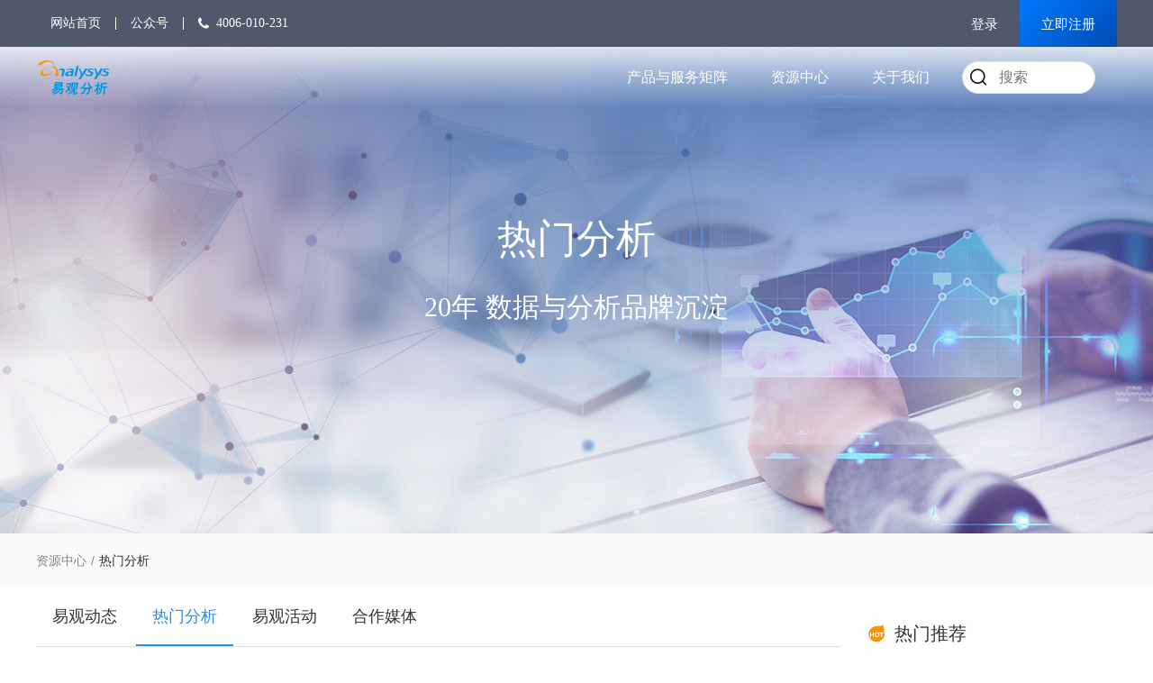

--- FILE ---
content_type: text/html; charset=utf-8
request_url: https://www.analysys.cn/article/analysis/?p=135
body_size: 15209
content:
<!doctype html><html lang="en" data-server-rendered="true"><head><title>分析报告-易观分析</title> <meta charset="utf-8"> <meta http-equiv="X-UA-Compatible" content="IE=Edge,chrome=1"> <meta name="keywords" content="大数据分析,数据挖掘,云计算,物联网,运营分析,用户画像,应用评价,互联网+"> <meta name="description" content="易观打造了以海量数字用户资产及算法模型为核心的大数据分析工具、产品及解决方案，可以帮助企业高效管理数字用户资产和对产品进行精益化运营，有效升级业务，从而实现收入增长，成本降低和效率提升，并显著规避经营风险。"> <meta http-equiv="content-type" content="text/html;charset=utf-8"> <meta name="viewport" content="width=device-width, initial-scale=1, maximum-scale=1.0, shrink-to-fit=no, user-scalable=0"> <link rel="shortcut icon" href="/favicon.ico" type="image/x-icon"> <link rel="stylesheet" href="//at.alicdn.com/t/font_3285448_qw9zzlghij.css"> <link rel="stylesheet" href="//at.alicdn.com/t/font_3291761_853o2b9t0z4.css"> <script src="/hm.js?v=20482078"></script><script type="text/javascript" src="//cstaticdun.126.net/load.min.js"></script><script type="text/javascript" src="//res.wx.qq.com/open/js/jweixin-1.0.0.js"></script><script type="text/javascript" src="//s1.analysys.cn/libs/??weixin-share/1.0.0/weixin-share.js,moment.js/2.18.1/moment.min.js,Swiper/4.5.1/js/swiper.min.js,babel-polyfill/7.6.0/polyfill.min.js"></script><script type="text/javascript" src="//s1.analysys.cn/libs/??jquery/1.12.3/jquery.min.js,jquery-scrollto/1.4.6/jquery-scrollto.min.js,wow/1.1.2/wow.min.js,jquery-advanced-news-ticker/1.0.1/js/newsTicker.min.js"></script><link rel="stylesheet" href="//s1.analysys.cn/libs/??twitter-bootstrap/3.3.7/css/bootstrap.min.css,Swiper/4.5.1/css/swiper.min.css,animate.css/3.7.2/animate.min.css"><link rel="stylesheet" href="/public/css/article/analysisreport/index.6ad1a067.css"></head> <body><div id="app"><div><div><div><header class="header"><div class="basic-top"><div class="yg-container basic-flex"><ul class="nav-flex"><li><a href="/">网站首页</a></li> <li class="gzh"><span>公众号</span> <div class="drowqr"><img src="https://file1.analysys.cn/uploadcmsimages/upload/v4/qianfan-qrcode.jpg" alt></div></li> <li><i class="iconfont yg-icondianhua"></i><a href="tel:4006-010-231">4006-010-231</a></li></ul> <div class="ucenter"><div class="message"></div> <div class="sign"><a href="javascript:;" class="login">登录</a> <a href="javascript:;" class="signin">立即注册</a></div></div></div></div> <div class="hd-pc"><div class="yg-container hd-pc-flex"><div class="logo"><a href="/"><img src="https://file1.analysys.cn/uploadcmsimages/upload/v4/fenxilogo-blue.svg" alt="易观分析"></a></div> <ul class="hdnav"><li><span class="nvahd">产品与服务矩阵</span> <div class="nav-bd-wrap wrapanalysis" style="display:;"><div class="navbd analysis"><div class="nav-product"><div class="product-col"><div class="ptitle">订阅产品</div> <ol class="qianfan"><dt class="pdt"><span class="iconimg"><span class="iconwrap bg-icon bg-icon_default_bangdan"></span></span> <span class="dttitles">易观千帆</span></dt> <dd><!----> <span class="iconimg"></span> <span class="ddtitles">移动互联网产品&amp;用户分析数据库</span></dd><dd><!----> <span class="iconimg"></span> <span class="ddtitles">千帆榜单</span></dd></ol><ol class="boyue"><dt class="pdt"><span class="iconimg"><span class="iconwrap bg-icon bg-icon_default_boyue"></span></span> <span class="dttitles">博阅-数智化分析云</span></dt> <dd><!----> <span class="iconimg"></span> <span class="ddtitles">银行</span></dd><dd><!----> <span class="iconimg"></span> <span class="ddtitles">证券</span></dd><dd><!----> <span class="iconimg"></span> <span class="ddtitles">汽车</span></dd><dd><!----> <span class="iconimg"></span> <span class="ddtitles">互联网金融</span></dd><dd><!----> <span class="iconimg"></span> <span class="ddtitles">文娱</span></dd><dd><!----> <span class="iconimg"></span> <span class="ddtitles">零售</span></dd><dd><!----> <span class="iconimg"></span> <span class="ddtitles">旅游</span></dd><dd><!----> <span class="iconimg"></span> <span class="ddtitles">在线教育</span></dd></ol><ol><dt class="pdt"><span class="iconimg"><span class="iconwrap bg-icon bg-icon_default_fengxiangbiao"></span></span> <span class="dttitles">数字经济领域风向标</span></dt> <dd><!----> <span class="iconimg"></span> <span class="ddtitles">数字经济全景白皮书</span></dd></ol></div><div class="product-col"><div class="ptitle">咨询服务</div> <ol><dt class="pdt"><span class="iconimg"><span class="iconwrap bg-icon bg-icon_default_xiaofei"></span></span> <span class="dttitles">消费数智化中心</span></dt> <dd><!----> <span class="iconimg"></span> <span class="ddtitles">数字用户洞察</span></dd><dd><!----> <span class="iconimg"></span> <span class="ddtitles">数智化业务解决方案</span></dd><dd><!----> <span class="iconimg"></span> <span class="ddtitles">IPO行业顾问</span></dd></ol><ol><dt class="pdt"><span class="iconimg"><span class="iconwrap bg-icon bg-icon_default_qiyeshuzihua"></span></span> <span class="dttitles">企业数智化中心</span></dt> <dd><!----> <span class="iconimg"></span> <span class="ddtitles">数智化战略研究</span></dd><dd><!----> <span class="iconimg"></span> <span class="ddtitles">数字技术采买和应用评估</span></dd><dd><!----> <span class="iconimg"></span> <span class="ddtitles">场景数智化分析</span></dd><dd><!----> <span class="iconimg"></span> <span class="ddtitles">场景数据库</span></dd></ol><ol><dt class="pdt"><span class="iconimg"><span class="iconwrap bg-icon bg-icon_default_shuzijishu"></span></span> <span class="dttitles">数字技术研究院</span></dt> <dd><!----> <span class="iconimg"></span> <span class="ddtitles">行业研究洞察</span></dd><dd><!----> <span class="iconimg"></span> <span class="ddtitles">数字技术智库服务</span></dd><dd><!----> <span class="iconimg"></span> <span class="ddtitles">数据分析服务</span></dd></ol></div><div class="product-col"><div class="ptitle">解决方案</div> <ol><dt class="pdt"><span class="iconimg"><span class="iconwrap bg-icon bg-icon_default_zengzhang"></span></span> <span class="dttitles">业务&amp;用户增长解决方案</span></dt> <dd><!----> <span class="iconimg"></span> <span class="ddtitles">智能运营平台+数智化运营咨询</span></dd><dd><!----> <span class="iconimg"></span> <span class="ddtitles">用户价值增长&amp;资产评价解决方案</span></dd><dd><!----> <span class="iconimg"></span> <span class="ddtitles">客户体验提升</span></dd><dd><!----> <span class="iconimg"></span> <span class="ddtitles">数据分析</span></dd></ol></div></div></div></div></li> <li><span class="nvahd">资源中心</span> <div class="nav-bd-wrap wrapresource" style="display:;"><div class="navbd resource"><div class="zyzx-header"><div class="col-item"><div class="item-content"><span class="iconwrap"><span class="hd-resource-icon bg-icon_dongtai"></span></span> <a href="/trends" target="_blank">易观动态</a></div></div><div class="col-item"><div class="item-content"><span class="iconwrap"><span class="hd-resource-icon bg-icon_baogao"></span></span> <a href="/article/analysis" target="_blank">热门分析</a></div></div><div class="col-item"><div class="item-content"><span class="iconwrap"><span class="hd-resource-icon bg-icon_huodong"></span></span> <a href="/article/activity" target="_blank">易观活动</a></div></div><div class="col-item"><div class="item-content"><span class="iconwrap"><span class="hd-resource-icon bg-icon_hezuo"></span></span> <a href="/article/media" target="_blank">合作媒体</a></div></div></div></div></div></li> <li><span class="nvahd">关于我们</span> <div class="nav-bd-wrap wrapabout"><div class="navbd about"><div class="gywm-header"><div class="gywm-left"><h2 class="left-title">了解易观分析</h2> <div class="left-desc">中国数智化领域专业的科技和市场分析机构，致力于数字经济的发展与研究，通过21年分析及数据源积累、成熟的模型体系，易观分析形成以消费数智化、企业数智化、易观千帆等多项服务矩阵，激发科技与创新活力，为国内外4000+企业客户提供客观、公正的数据支持和市场研究报告，帮助企业提供正确的决策。</div> <div class="left-link"><a href="/about/#"><div class="ygarrow"><span>了解更多</span> <span class="iconarrow"><img alt="" class="ygimage arrowimg1"> <img alt="" class="ygimage arrowimg2"> <img alt="" class="ygimage arrowimg3"></span></div></a></div></div> <div class="gywm-right"><div class="right-col"><div class="gywm-item"><div class="item-title">易观分析简介</div> <p class="linkp"><a href="/about/#" target="_blank">易观分析简介</a></p> <p class="linkp"><a href="/about/#" target="_blank">使命</a>  | 
          <a href="/about/#" target="_blank">愿景</a>  | 
          <a href="/about/#" target="_blank">价值</a></p></div> <div class="gywm-item"><div class="item-title">企业荣誉</div> <p class="linkp"><a href="/about/#honor" target="_blank">企业荣誉</a></p></div></div> <div class="right-col"><div class="gywm-item"><div class="item-title">发展历程</div> <p class="linkp"><a href="/about/#course" target="_blank">发展历程</a></p></div> <div class="gywm-item"><div class="item-title">易观学堂</div> <p class="linkp"><a href="https://edu.analysys.cn/" target="_blank">易观学堂</a></p></div></div> <div class="right-col"><div class="gywm-item"><div class="item-title">专家团队</div> <p class="linkp"><a href="/about/#teams" target="_blank">专家团队</a></p></div> <div class="gywm-item"><div class="item-title"><a href="/about/#contactus" target="_blank">联系我们</a></div> <p class="linkp"><a href="tel:4006-010-231">电话: 4006-010-231</a></p> <p class="linkp"><a href="mailto:ygfx@analysys.com.cn">ygfx@analysys.com.cn</a></p></div></div> <div class="right-col"><div class="gywm-item"><div class="item-title">企业文化</div> <p class="linkp"><a href="/about/#culture" target="_blank">企业文化</a></p></div> <div class="gywm-item"><div class="item-title">加入易观分析</div> <p class="linkp"><a href="/joinus" target="_blank">社招</a></p> <p class="linkp"><a href="/joinus" target="_blank">校招</a></p> <p class="linkp"><a href="/joinus" target="_blank">实习</a></p></div></div></div></div></div></div></li> <li class="search-li"><div class="search showinput"><input type="text" placeholder="搜索" value="" class="search-input"> <span class="searchicon"><i class="iconfont yg-iconsousuo"></i></span></div></li></ul></div></div> <div class="hd-mobile"><div class="container hd-m-container"><div class="mlogo"><a href="/"><img src="https://file1.analysys.cn/uploadcmsimages/upload/v4/fenxilogo-blue.svg" alt="易观分析logo"></a></div> <div class="mright"><div class="tel"><a href="tel:4006-010-231">4006-010-231</a></div> <div class="ge"></div> <div class="sea"><a href="/es/search"><i class="iconfont yg-iconsousuo"></i></a></div> <div class="menu"><span class="line line1"></span> <span class="line line2"></span> <span class="line line3"></span></div></div></div> <!----></div></header></div> <div class="main"><div><div><div class="article-wraper"><div class="banner-warp"><h1>热门分析</h1> <p class="font-light">20年 数据与分析品牌沉淀</p></div> <div class="bread-warp"><div class="container"><span class="bread-item">资源中心</span><span class="bread-item">热门分析</span></div></div> <div class="article-box"><div class="container"><div class="row"><div class="col-md-9"><nav class="article-nav"><div class="nav-b"><span><a href="/trends">易观动态</a></span> <span class="act"><a href="/article/analysis/">热门分析</a></span> <span><a href="/article/activity/">易观活动</a></span> <span><a href="/article/media/">合作媒体</a></span></div></nav> <div class="article-list clearfix"><div class="article-item clearfix"><div class="article-img"><img src="https://file1.analysys.cn/uploadcmsimages/upload/article/1535348606383-1.png" alt="旅游行业数字化进程分析——易观：2018年第2季度在线度假旅游市场|厂商通过打磨产品提升竞争力，在线度假旅游业务复苏"></div> <div class="article-content"><h2><a href="/article/detail/20018826" target="_blank">旅游行业数字化进程分析——易观：2018年第2季度在线度假旅游市场|厂商通过打磨产品提升竞争力，在线度假旅游业务复苏</a></h2> <div><div class="article-summary">2018年第二季度，清明、五一、端午三个小长假推高了度假旅游的热情。“小长假+带薪年假”的休假模式以及错峰旅游的兴起进一步推高长线游交易规模。本季度，在周期和旅游消费升级的推动下，在线度假旅游本季度交易规模增速较上季度大幅回升。</div> <div class="article-other hidden-xs flexbeteen"><div class="classy"><a target="_blank" href="https://boyue.analysys.cn/sail/view/portal/index.html#/list?classify=研究观点" class="classify">易观分析</a> <time class="timeago"><i class="iconfont yg-iconshijian"></i>2018-08-27</time></div> <div class="view"><span class="click"><i class="iconfont yg-iconliulan"></i>9795
            </span> <span class="tauthor">作者：邢晓亮</span></div></div></div></div></div><div class="article-item clearfix"><div class="article-img"><div class="imgback"><a href="/article/detail/20018806" target="_blank" rel="nofollow"><p>中国二手车电商数字用户白皮书2018</p></a></div></div> <div class="article-content"><h2><a href="/article/detail/20018806" target="_blank">中国二手车电商数字用户白皮书2018</a></h2> <div><div class="article-summary">2018年8月17日，易观发布了《中国二手车电商数字用户白皮书2018》的分析报告。二手车电商发展迅速，消费者对二手车电商平台的信赖度不断提升。对于二手车电商用户，其买家和卖家具有跨区域的不匹配性，同时买家的二手车车型偏好度逐渐多元化，对金融产品的接受度也不断提升。二手车电商平台为了提升交易效率和金融渗透率，全力研发定价系统并大力发展保卖业务。</div> <div class="article-other hidden-xs flexbeteen"><div class="classy"><a target="_blank" href="https://boyue.analysys.cn/sail/view/portal/index.html#/list?classify=焦点专题分析" class="classify">焦点专题分析</a> <time class="timeago"><i class="iconfont yg-iconshijian"></i>2018-08-17</time></div> <div class="view"><span class="click"><i class="iconfont yg-iconliulan"></i>1.3W
            </span> <span class="tauthor">作者：余目</span></div></div></div></div></div><div class="article-item clearfix"><div class="article-img"><div class="imgback"><a href="/article/detail/20018816" target="_blank" rel="nofollow"><p>中国职场人群用户画像专题分析2018</p></a></div></div> <div class="article-content"><h2><a href="/article/detail/20018816" target="_blank">中国职场人群用户画像专题分析2018</a></h2> <div><div class="article-summary">2018年8月22日，易观&脉脉联合发布了《中国职场人群用户画像专题分析2018》的专题分析。目前我国就业人员数量已经超过7.7亿，移动端职场人群规模为1.6亿，占比不足20%，互联网职场经济有极大的增长空间。在此背景下，一线城市中高消费水平用户成为职场核心人群，相比整体移动互联网，职场人群中女性、高消费水平用户特征更加明显。自我提升、自我成长是职场人群突出的偏好需求，职场应用平台可通过价值内容生态的构建实现业务拓展与用户粘性的提升。脉脉占据职场社交八成以上用户，与喜马拉雅、知乎共同领跑能力提升市场。</div> <div class="article-other hidden-xs flexbeteen"><div class="classy"><a target="_blank" href="https://boyue.analysys.cn/sail/view/portal/index.html#/list?classify=焦点专题分析" class="classify">焦点专题分析</a> <time class="timeago"><i class="iconfont yg-iconshijian"></i>2018-08-22</time></div> <div class="view"><span class="click"><i class="iconfont yg-iconliulan"></i>2.8W
            </span> <span class="tauthor">作者：马世聪</span></div></div></div></div></div><div class="article-item clearfix"><div class="article-img"><div class="imgback"><a href="/article/detail/20018812" target="_blank" rel="nofollow"><p>中国互联网教育市场热点月度分析</p></a></div></div> <div class="article-content"><h2><a href="/article/detail/20018812" target="_blank">中国互联网教育市场热点月度分析</a></h2> <div><div class="article-summary">2018年8月21日，易观发布了《中国互联网教育市场热点月度分析》。本分析主要针对中国互联网教育发展现状以及行业时事热点进行总结分析，包括互联网教育行业发展概况、互联网教育行业投融资事件，以及互联网教育当月厂商热点动态等多个层面。</div> <div class="article-other hidden-xs flexbeteen"><div class="classy"><a target="_blank" href="https://boyue.analysys.cn/sail/view/portal/index.html#/list?classify=焦点专题分析" class="classify">焦点专题分析</a> <time class="timeago"><i class="iconfont yg-iconshijian"></i>2018-08-21</time></div> <div class="view"><span class="click"><i class="iconfont yg-iconliulan"></i>1W
            </span> <span class="tauthor">作者：杨旭</span></div></div></div></div></div><div class="article-item clearfix"><div class="article-img"><img src="https://file1.analysys.cn/uploadcmsimages/upload/article/1534831556223-1.png" alt="易观：2018年第2季度中国跨境进口零售电商市场规模为1005.2亿元  资本市场小井喷，线下实体受追捧"></div> <div class="article-content"><h2><a href="/article/detail/20018810" target="_blank">易观：2018年第2季度中国跨境进口零售电商市场规模为1005.2亿元  资本市场小井喷，线下实体受追捧</a></h2> <div><div class="article-summary">资本市场的降温并似乎并没有影响到跨境电商的融资步伐，多个厂商都获得了数额不小的投资。同时，线下实体的兴起也在跨境电商领域初见端倪，但新零售的模式如何在跨境电商领域全面实现，也是业内需要认真对待的一个问题。</div> <div class="article-other hidden-xs flexbeteen"><div class="classy"><a target="_blank" href="https://boyue.analysys.cn/sail/view/portal/index.html#/list?classify=研究观点" class="classify">易观分析</a> <time class="timeago"><i class="iconfont yg-iconshijian"></i>2018-08-21</time></div> <div class="view"><span class="click"><i class="iconfont yg-iconliulan"></i>1.8W
            </span> <span class="tauthor">作者：陈涛</span></div></div></div></div></div><div class="article-item clearfix"><div class="article-img"><img src="https://file1.analysys.cn/uploadcmsimages/upload/article/1534323754542-1.png" alt="易观：2018年第2季度中国P2P网贷交易额5286亿元人民币，头部平台竞争优势凸显"></div> <div class="article-content"><h2><a href="/article/detail/20018802" target="_blank">易观：2018年第2季度中国P2P网贷交易额5286亿元人民币，头部平台竞争优势凸显</a></h2> <div><div class="article-summary">经历了2018年年初的行业淡季之后，第2季度P2P网络借贷行业原本准备进入周期性的行业回暖。然而，受到多方面因素影响，整个P2P网络借贷行业在当期并没有像往年一样实现单季度行业总体交易额的环比上升。</div> <div class="article-other hidden-xs flexbeteen"><div class="classy"><a target="_blank" href="https://boyue.analysys.cn/sail/view/portal/index.html#/list?classify=研究观点" class="classify">易观分析</a> <time class="timeago"><i class="iconfont yg-iconshijian"></i>2018-08-15</time></div> <div class="view"><span class="click"><i class="iconfont yg-iconliulan"></i>1.2W
            </span> <span class="tauthor">作者：张凯</span></div></div></div></div></div><div class="article-item clearfix"><div class="article-img"><img src="https://file1.analysys.cn/uploadcmsimages/upload/article/1534322261967-1.png" alt="易观：2018年第2季度记账理财应用活跃用户小幅回调，产业向数字化迁移，将实现用户精细化运营"></div> <div class="article-content"><h2><a href="/article/detail/20018801" target="_blank">易观：2018年第2季度记账理财应用活跃用户小幅回调，产业向数字化迁移，将实现用户精细化运营</a></h2> <div><div class="article-summary">2018年2季度，中国宏观金融政策有所转变，国务院提出积极财政政策要更加积极，稳健的货币政策要松紧适度，以保障合理融资需求。但金融市场仍未走出前期去杠杆阴影，股市、债市和外汇市场跌幅较大，影响了投资者信心，记账理财市场也受到相应影响，活跃用户规模小幅回调。</div> <div class="article-other hidden-xs flexbeteen"><div class="classy"><a target="_blank" href="https://boyue.analysys.cn/sail/view/portal/index.html#/list?classify=研究观点" class="classify">易观分析</a> <time class="timeago"><i class="iconfont yg-iconshijian"></i>2018-08-15</time></div> <div class="view"><span class="click"><i class="iconfont yg-iconliulan"></i>1W
            </span> <span class="tauthor">作者：田杰</span></div></div></div></div></div><div class="article-item clearfix"><div class="article-img"><div class="imgback"><a href="/article/detail/20018800" target="_blank" rel="nofollow"><p>情趣市场数字化升级年度综合分析2018</p></a></div></div> <div class="article-content"><h2><a href="/article/detail/20018800" target="_blank">情趣市场数字化升级年度综合分析2018</a></h2> <div><div class="article-summary">2018年8月15日，易观发布了《情趣市场数字化升级年度综合分析2018》的年度综合分析报告。随着监管政策的放松，青年一代的成长，性教育的普及和深入，情趣市场正在逐渐被接纳。如何正确看待情趣市场的发展，了解市场竞争、营销策略的变化，了解用户情况，判断行业发展方向。</div> <div class="article-other hidden-xs flexbeteen"><div class="classy"><a target="_blank" href="https://boyue.analysys.cn/sail/view/portal/index.html#/list?classify=年度综合分析" class="classify">年度综合分析</a> <time class="timeago"><i class="iconfont yg-iconshijian"></i>2018-08-15</time></div> <div class="view"><span class="click"><i class="iconfont yg-iconliulan"></i>1.2W
            </span> <span class="tauthor">作者：屈晶</span></div></div></div></div></div><div class="article-item clearfix"><div class="article-img"><img src="https://file1.analysys.cn/uploadcmsimages/upload/article/1534299465555-1.png" alt="易观：2018ChinaJoy收官 飞流移动持续精品输出打造综合竞争力"></div> <div class="article-content"><h2><a href="/article/detail/20018799" target="_blank">易观：2018ChinaJoy收官 飞流移动持续精品输出打造综合竞争力</a></h2> <div><div class="article-summary">为期四天的2018年第十六届中国国际数码互动娱乐展览会（简称ChinaJoy）在上海新国际博览中心圆满落幕，本届ChinaJoy以“新科技、新娱乐、新价值”为主题，精彩纷呈。其中，作为全球领先的移动游戏发行与运营商，飞流移动携旗下《天下第一剑客传》、《墨三国》、《啪啪三国2》、《傲世群英传》、《FINAL FANTASY AWAKENING》、《Sky Castle：คำสาบานรัก》等数款精品精彩亮相，为玩家带来了丰富的活动和游娱体验。同时，飞流移动还结合全球移动游戏研发、发行、运营、营销的最新趋势，与众多同行、媒体分享了数字娱乐消费体验升级和出海产品深度本土化的相关经验与心得。</div> <div class="article-other hidden-xs flexbeteen"><div class="classy"><a target="_blank" href="https://boyue.analysys.cn/sail/view/portal/index.html#/list?classify=研究观点" class="classify">易观分析</a> <time class="timeago"><i class="iconfont yg-iconshijian"></i>2018-08-15</time></div> <div class="view"><span class="click"><i class="iconfont yg-iconliulan"></i>9687
            </span> <span class="tauthor">作者：廖旭华</span></div></div></div></div></div><div class="article-item clearfix"><div class="article-img"><div class="imgback"><a href="/article/detail/20018798" target="_blank" rel="nofollow"><p>中国短视频市场商业化发展专题分析2018</p></a></div></div> <div class="article-content"><h2><a href="/article/detail/20018798" target="_blank">中国短视频市场商业化发展专题分析2018</a></h2> <div><div class="article-summary">2018年8月15日，易观发布了《中国短视频市场商业化发展专题分析2018》的研究报告。从2016年开始，中国短视频市场进入高速发展期，并在资本、技术、平台、内容、用户的共同支撑下持续获得推动力量。截止2018年6月，短视频综合平台与短视频聚合平台活跃用户规模分别达到4.72亿人和1.61亿人，流量价值和用户价值高涨，商业价值凸显，而充分基于短视频内容特点和交互特点，找到最高效的用户价值挖掘的商业模式成为各企业需要深度思考的重要问题。报告从市场背景、典型模式、风险挑战多个角度对短视频市场商业变现道路进行讨论分析。</div> <div class="article-other hidden-xs flexbeteen"><div class="classy"><a target="_blank" href="https://boyue.analysys.cn/sail/view/portal/index.html#/list?classify=焦点专题分析" class="classify">焦点专题分析</a> <time class="timeago"><i class="iconfont yg-iconshijian"></i>2018-08-15</time></div> <div class="view"><span class="click"><i class="iconfont yg-iconliulan"></i>2.4W
            </span> <span class="tauthor">作者：马世聪</span></div></div></div></div></div> <!----></div> <div class="pagation mg_b_30 clearfix"><div class="page_num"><!---->  <a href="?p=1" class="pg_link pc">1</a><a href="?p=2" class="pg_link pc">2</a><a href="?p=3" class="pg_link pc">3</a><a href="?p=4" class="pg_link pc">4</a><a href="?p=5" class="pg_link pc">5</a><a href="?p=6" class="pg_link pc">6</a><a href="?p=7" class="pg_link pc">7</a><a href="?p=8" class="pg_link pc">8</a><a href="?p=9" class="pg_link pc">9</a><a href="?p=10" class="pg_link pc">10</a><a href="?p=11" class="pg_link pc">11</a><a href="?p=12" class="pg_link pc">12</a><a href="?p=13" class="pg_link pc">13</a><a href="?p=14" class="pg_link pc">14</a><a href="?p=15" class="pg_link pc">15</a><a href="?p=16" class="pg_link pc">16</a><a href="?p=17" class="pg_link pc">17</a><a href="?p=18" class="pg_link pc">18</a><a href="?p=19" class="pg_link pc">19</a><a href="?p=20" class="pg_link pc">20</a><a href="?p=21" class="pg_link pc">21</a><a href="?p=22" class="pg_link pc">22</a><a href="?p=23" class="pg_link pc">23</a><a href="?p=24" class="pg_link pc">24</a><a href="?p=25" class="pg_link pc">25</a><a href="?p=26" class="pg_link pc">26</a><a href="?p=27" class="pg_link pc">27</a><a href="?p=28" class="pg_link pc">28</a><a href="?p=29" class="pg_link pc">29</a><a href="?p=30" class="pg_link pc">30</a><a href="?p=31" class="pg_link pc">31</a><a href="?p=32" class="pg_link pc">32</a><a href="?p=33" class="pg_link pc">33</a><a href="?p=34" class="pg_link pc">34</a><a href="?p=35" class="pg_link pc">35</a><a href="?p=36" class="pg_link pc">36</a><a href="?p=37" class="pg_link pc">37</a><a href="?p=38" class="pg_link pc">38</a><a href="?p=39" class="pg_link pc">39</a><a href="?p=40" class="pg_link pc">40</a><a href="?p=41" class="pg_link pc">41</a><a href="?p=42" class="pg_link pc">42</a><a href="?p=43" class="pg_link pc">43</a><a href="?p=44" class="pg_link pc">44</a><a href="?p=45" class="pg_link pc">45</a><a href="?p=46" class="pg_link pc">46</a><a href="?p=47" class="pg_link pc">47</a><a href="?p=48" class="pg_link pc">48</a><a href="?p=49" class="pg_link pc">49</a><a href="?p=50" class="pg_link pc">50</a><a href="?p=51" class="pg_link pc">51</a><a href="?p=52" class="pg_link pc">52</a><a href="?p=53" class="pg_link pc">53</a><a href="?p=54" class="pg_link pc">54</a><a href="?p=55" class="pg_link pc">55</a><a href="?p=56" class="pg_link pc">56</a><a href="?p=57" class="pg_link pc">57</a><a href="?p=58" class="pg_link pc">58</a><a href="?p=59" class="pg_link pc">59</a><a href="?p=60" class="pg_link pc">60</a><a href="?p=61" class="pg_link pc">61</a><a href="?p=62" class="pg_link pc">62</a><a href="?p=63" class="pg_link pc">63</a><a href="?p=64" class="pg_link pc">64</a><a href="?p=65" class="pg_link pc">65</a><a href="?p=66" class="pg_link pc">66</a><a href="?p=67" class="pg_link pc">67</a><a href="?p=68" class="pg_link pc">68</a><a href="?p=69" class="pg_link pc">69</a><a href="?p=70" class="pg_link pc">70</a><a href="?p=71" class="pg_link pc">71</a><a href="?p=72" class="pg_link pc">72</a><a href="?p=73" class="pg_link pc">73</a><a href="?p=74" class="pg_link pc">74</a><a href="?p=75" class="pg_link pc">75</a><a href="?p=76" class="pg_link pc">76</a><a href="?p=77" class="pg_link pc">77</a><a href="?p=78" class="pg_link pc">78</a><a href="?p=79" class="pg_link pc">79</a><a href="?p=80" class="pg_link pc">80</a><a href="?p=81" class="pg_link pc">81</a><a href="?p=82" class="pg_link pc">82</a><a href="?p=83" class="pg_link pc">83</a><a href="?p=84" class="pg_link pc">84</a><a href="?p=85" class="pg_link pc">85</a><a href="?p=86" class="pg_link pc">86</a><a href="?p=87" class="pg_link pc">87</a><a href="?p=88" class="pg_link pc">88</a><a href="?p=89" class="pg_link pc">89</a><a href="?p=90" class="pg_link pc">90</a><a href="?p=91" class="pg_link pc">91</a><a href="?p=92" class="pg_link pc">92</a><a href="?p=93" class="pg_link pc">93</a><a href="?p=94" class="pg_link pc">94</a><a href="?p=95" class="pg_link pc">95</a><a href="?p=96" class="pg_link pc">96</a><a href="?p=97" class="pg_link pc">97</a><a href="?p=98" class="pg_link pc">98</a><a href="?p=99" class="pg_link pc">99</a><a href="?p=100" class="pg_link pc">100</a><a href="?p=101" class="pg_link pc">101</a><a href="?p=102" class="pg_link pc">102</a><a href="?p=103" class="pg_link pc">103</a><a href="?p=104" class="pg_link pc">104</a><a href="?p=105" class="pg_link pc">105</a><a href="?p=106" class="pg_link pc">106</a><a href="?p=107" class="pg_link pc">107</a><a href="?p=108" class="pg_link pc">108</a><a href="?p=109" class="pg_link pc">109</a><a href="?p=110" class="pg_link pc">110</a><a href="?p=111" class="pg_link pc">111</a><a href="?p=112" class="pg_link pc">112</a><a href="?p=113" class="pg_link pc">113</a><a href="?p=114" class="pg_link pc">114</a><a href="?p=115" class="pg_link pc">115</a><a href="?p=116" class="pg_link pc">116</a><a href="?p=117" class="pg_link pc">117</a><a href="?p=118" class="pg_link pc">118</a><a href="?p=119" class="pg_link pc">119</a><a href="?p=120" class="pg_link pc">120</a><a href="?p=121" class="pg_link pc">121</a><a href="?p=122" class="pg_link pc">122</a><a href="?p=123" class="pg_link pc">123</a><a href="?p=124" class="pg_link pc">124</a><a href="?p=125" class="pg_link pc">125</a><a href="?p=126" class="pg_link pc">126</a><a href="?p=127" class="pg_link pc">127</a><a href="?p=128" class="pg_link pc">128</a><a href="?p=129" class="pg_link pc">129</a><a href="?p=130" class="pg_link pc">130</a><a href="?p=131" class="pg_link pc">131</a><a href="?p=132" class="pg_link pc">132</a><a href="?p=133" class="pg_link pc">133</a><a href="?p=134" class="pg_link pc">134</a><a href="?p=135" class="pg_link pc">135</a><a href="?p=136" class="pg_link pc">136</a><a href="?p=137" class="pg_link pc">137</a><a href="?p=138" class="pg_link pc">138</a><a href="?p=139" class="pg_link pc">139</a><a href="?p=140" class="pg_link pc">140</a><a href="?p=141" class="pg_link pc">141</a><a href="?p=142" class="pg_link pc">142</a><a href="?p=143" class="pg_link pc">143</a><a href="?p=144" class="pg_link pc">144</a><a href="?p=145" class="pg_link pc">145</a><a href="?p=146" class="pg_link pc">146</a><a href="?p=147" class="pg_link pc">147</a><a href="?p=148" class="pg_link pc">148</a><a href="?p=149" class="pg_link pc">149</a><a href="?p=150" class="pg_link pc">150</a><a href="?p=151" class="pg_link pc">151</a><a href="?p=152" class="pg_link pc">152</a><a href="?p=153" class="pg_link pc">153</a><a href="?p=154" class="pg_link pc">154</a><a href="?p=155" class="pg_link pc">155</a><a href="?p=156" class="pg_link pc">156</a><a href="?p=157" class="pg_link pc">157</a><a href="?p=158" class="pg_link pc">158</a><a href="?p=159" class="pg_link pc">159</a><a href="?p=160" class="pg_link pc">160</a><a href="?p=161" class="pg_link pc">161</a><a href="?p=162" class="pg_link pc">162</a><a href="?p=163" class="pg_link pc">163</a><a href="?p=164" class="pg_link pc">164</a><a href="?p=165" class="pg_link pc">165</a><a href="?p=166" class="pg_link pc">166</a><a href="?p=167" class="pg_link pc">167</a><a href="?p=168" class="pg_link pc">168</a><a href="?p=169" class="pg_link pc">169</a><a href="?p=170" class="pg_link pc">170</a><a href="?p=171" class="pg_link pc">171</a><a href="?p=172" class="pg_link pc">172</a><a href="?p=173" class="pg_link pc">173</a><a href="?p=174" class="pg_link pc">174</a><a href="?p=175" class="pg_link pc">175</a><a href="?p=176" class="pg_link pc">176</a><a href="?p=177" class="pg_link pc">177</a><a href="?p=178" class="pg_link pc">178</a><a href="?p=179" class="pg_link pc">179</a><a href="?p=180" class="pg_link pc">180</a><a href="?p=181" class="pg_link pc">181</a><a href="?p=182" class="pg_link pc">182</a><a href="?p=183" class="pg_link pc">183</a><a href="?p=184" class="pg_link pc">184</a><a href="?p=185" class="pg_link pc">185</a><a href="?p=186" class="pg_link pc">186</a><a href="?p=187" class="pg_link pc">187</a><a href="?p=188" class="pg_link pc">188</a><a href="?p=189" class="pg_link pc">189</a><a href="?p=190" class="pg_link pc">190</a><a href="?p=191" class="pg_link pc">191</a><a href="?p=192" class="pg_link pc">192</a><a href="?p=193" class="pg_link pc">193</a><a href="?p=194" class="pg_link pc">194</a><a href="?p=195" class="pg_link pc">195</a><a href="?p=196" class="pg_link pc">196</a><a href="?p=197" class="pg_link pc">197</a><a href="?p=198" class="pg_link pc">198</a><a href="?p=199" class="pg_link pc">199</a><a href="?p=200" class="pg_link pc">200</a><a href="?p=201" class="pg_link pc">201</a><a href="?p=202" class="pg_link pc">202</a><a href="?p=203" class="pg_link pc">203</a><a href="?p=204" class="pg_link pc">204</a><a href="?p=205" class="pg_link pc">205</a><a href="?p=206" class="pg_link pc">206</a><a href="?p=207" class="pg_link pc">207</a><a href="?p=208" class="pg_link pc">208</a><a href="?p=209" class="pg_link pc">209</a><a href="?p=210" class="pg_link pc">210</a><a href="?p=211" class="pg_link pc">211</a><a href="?p=212" class="pg_link pc">212</a><a href="?p=213" class="pg_link pc">213</a><a href="?p=214" class="pg_link pc">214</a><a href="?p=215" class="pg_link pc">215</a><a href="?p=216" class="pg_link pc">216</a><a href="?p=217" class="pg_link pc">217</a><a href="?p=218" class="pg_link pc">218</a><a href="?p=219" class="pg_link pc">219</a><a href="?p=220" class="pg_link pc">220</a><a href="?p=221" class="pg_link pc">221</a><a href="?p=222" class="pg_link pc">222</a><a href="?p=223" class="pg_link pc">223</a><a href="?p=224" class="pg_link pc">224</a><a href="?p=225" class="pg_link pc">225</a><a href="?p=226" class="pg_link pc">226</a><a href="?p=227" class="pg_link pc">227</a><a href="?p=228" class="pg_link pc">228</a><a href="?p=229" class="pg_link pc">229</a><a href="?p=230" class="pg_link pc">230</a><a href="?p=231" class="pg_link pc">231</a><a href="?p=232" class="pg_link pc">232</a><a href="?p=233" class="pg_link pc">233</a><a href="?p=234" class="pg_link pc">234</a><a href="?p=235" class="pg_link pc">235</a><a href="?p=236" class="pg_link pc">236</a><a href="?p=237" class="pg_link pc">237</a><a href="?p=238" class="pg_link pc">238</a><a href="?p=239" class="pg_link pc">239</a><a href="?p=240" class="pg_link pc">240</a><a href="?p=241" class="pg_link pc">241</a><a href="?p=242" class="pg_link pc">242</a><a href="?p=243" class="pg_link pc">243</a><a href="?p=244" class="pg_link pc">244</a><a href="?p=245" class="pg_link pc">245</a><a href="?p=246" class="pg_link pc">246</a><a href="?p=247" class="pg_link pc">247</a><a href="?p=248" class="pg_link pc">248</a><a href="?p=249" class="pg_link pc">249</a><a href="?p=250" class="pg_link pc">250</a><a href="?p=251" class="pg_link pc">251</a><a href="?p=252" class="pg_link pc">252</a><a href="?p=253" class="pg_link pc">253</a><a href="?p=254" class="pg_link pc">254</a><a href="?p=255" class="pg_link pc">255</a><a href="?p=256" class="pg_link pc">256</a><a href="?p=257" class="pg_link pc">257</a><a href="?p=258" class="pg_link pc">258</a><a href="?p=259" class="pg_link pc">259</a><a href="?p=260" class="pg_link pc">260</a><a href="?p=261" class="pg_link pc">261</a><a href="?p=262" class="pg_link pc">262</a><a href="?p=263" class="pg_link pc">263</a><a href="?p=264" class="pg_link pc">264</a><a href="?p=265" class="pg_link pc">265</a><a href="?p=266" class="pg_link pc">266</a><a href="?p=267" class="pg_link pc">267</a><a href="?p=268" class="pg_link pc">268</a><a href="?p=269" class="pg_link pc">269</a><a href="?p=270" class="pg_link pc">270</a><a href="?p=271" class="pg_link pc">271</a><a href="?p=272" class="pg_link pc">272</a><a href="?p=273" class="pg_link pc">273</a><a href="?p=274" class="pg_link pc">274</a><a href="?p=275" class="pg_link pc">275</a><a href="?p=276" class="pg_link pc">276</a><a href="?p=277" class="pg_link pc">277</a><a href="?p=278" class="pg_link pc">278</a><a href="?p=279" class="pg_link pc">279</a><a href="?p=280" class="pg_link pc">280</a><a href="?p=281" class="pg_link pc">281</a><a href="?p=282" class="pg_link pc">282</a><a href="?p=283" class="pg_link pc">283</a><a href="?p=284" class="pg_link pc">284</a><a href="?p=285" class="pg_link pc">285</a><a href="?p=286" class="pg_link pc">286</a><a href="?p=287" class="pg_link pc">287</a><a href="?p=288" class="pg_link pc">288</a><a href="?p=289" class="pg_link pc">289</a><a href="?p=290" class="pg_link pc">290</a><a href="?p=291" class="pg_link pc">291</a><a href="?p=292" class="pg_link pc">292</a><a href="?p=293" class="pg_link pc">293</a><a href="?p=294" class="pg_link pc">294</a><a href="?p=295" class="pg_link pc">295</a><a href="?p=296" class="pg_link pc">296</a><a href="?p=297" class="pg_link pc">297</a><a href="?p=298" class="pg_link pc">298</a><a href="?p=299" class="pg_link pc">299</a><a href="?p=300" class="pg_link pc">300</a><a href="?p=301" class="pg_link pc">301</a><a href="?p=302" class="pg_link pc">302</a><a href="?p=303" class="pg_link pc">303</a><a href="?p=304" class="pg_link pc">304</a><a href="?p=305" class="pg_link pc">305</a><a href="?p=306" class="pg_link pc">306</a><a href="?p=307" class="pg_link pc">307</a><a href="?p=308" class="pg_link pc">308</a><a href="?p=309" class="pg_link pc">309</a><a href="?p=310" class="pg_link pc">310</a><a href="?p=311" class="pg_link pc">311</a><a href="?p=312" class="pg_link pc">312</a><a href="?p=313" class="pg_link pc">313</a><a href="?p=314" class="pg_link pc">314</a><a href="?p=315" class="pg_link pc">315</a><a href="?p=316" class="pg_link pc">316</a><a href="?p=317" class="pg_link pc">317</a><a href="?p=318" class="pg_link pc">318</a><a href="?p=319" class="pg_link pc">319</a><a href="?p=320" class="pg_link pc">320</a><a href="?p=321" class="pg_link pc">321</a><a href="?p=322" class="pg_link pc">322</a><a href="?p=323" class="pg_link pc">323</a><a href="?p=324" class="pg_link pc">324</a><a href="?p=325" class="pg_link pc">325</a><a href="?p=326" class="pg_link pc">326</a><a href="?p=327" class="pg_link pc">327</a><a href="?p=328" class="pg_link pc">328</a><a href="?p=329" class="pg_link pc">329</a><a href="?p=330" class="pg_link pc">330</a><a href="?p=331" class="pg_link pc">331</a><a href="?p=332" class="pg_link pc">332</a><a href="?p=333" class="pg_link pc">333</a><a href="?p=334" class="pg_link pc">334</a><a href="?p=335" class="pg_link pc">335</a><a href="?p=336" class="pg_link pc">336</a><a href="?p=337" class="pg_link pc">337</a><a href="?p=338" class="pg_link pc">338</a><a href="?p=339" class="pg_link pc">339</a><a href="?p=340" class="pg_link pc">340</a><a href="?p=341" class="pg_link pc">341</a><a href="?p=342" class="pg_link pc">342</a><a href="?p=343" class="pg_link pc">343</a><a href="?p=344" class="pg_link pc">344</a><a href="?p=345" class="pg_link pc">345</a><a href="?p=346" class="pg_link pc">346</a><a href="?p=347" class="pg_link pc">347</a><a href="?p=348" class="pg_link pc">348</a><a href="?p=349" class="pg_link pc">349</a><a href="?p=350" class="pg_link pc">350</a><a href="?p=351" class="pg_link pc">351</a><a href="?p=352" class="pg_link pc">352</a><a href="?p=353" class="pg_link pc">353</a><a href="?p=354" class="pg_link pc">354</a><a href="?p=355" class="pg_link pc">355</a><a href="?p=356" class="pg_link pc">356</a><a href="?p=357" class="pg_link pc">357</a><a href="?p=358" class="pg_link pc">358</a><a href="?p=359" class="pg_link pc">359</a><a href="?p=360" class="pg_link pc">360</a><a href="?p=361" class="pg_link pc">361</a><a href="?p=362" class="pg_link pc">362</a><a href="?p=363" class="pg_link pc">363</a><a href="?p=364" class="pg_link pc">364</a><a href="?p=365" class="pg_link pc">365</a><a href="?p=366" class="pg_link pc">366</a><a href="?p=367" class="pg_link pc">367</a><a href="?p=368" class="pg_link pc">368</a><a href="?p=369" class="pg_link pc">369</a><a href="?p=370" class="pg_link pc">370</a><a href="?p=371" class="pg_link pc">371</a><a href="?p=372" class="pg_link pc">372</a><a href="?p=373" class="pg_link pc">373</a><a href="?p=374" class="pg_link pc">374</a><a href="?p=375" class="pg_link pc">375</a><a href="?p=376" class="pg_link pc">376</a><a href="?p=377" class="pg_link pc">377</a><a href="?p=378" class="pg_link pc">378</a><a href="?p=379" class="pg_link pc">379</a><a href="?p=380" class="pg_link pc">380</a><a href="?p=381" class="pg_link pc">381</a><a href="?p=382" class="pg_link pc">382</a><a href="?p=383" class="pg_link pc">383</a><a href="?p=384" class="pg_link pc">384</a><a href="?p=385" class="pg_link pc">385</a><a href="?p=386" class="pg_link pc">386</a><a href="?p=387" class="pg_link pc">387</a><a href="?p=388" class="pg_link pc">388</a><a href="?p=389" class="pg_link pc">389</a><a href="?p=390" class="pg_link pc">390</a><a href="?p=391" class="pg_link pc">391</a><a href="?p=392" class="pg_link pc">392</a> <a href="?p=2" class="next_btn">下一页</a> <div class="f_l page_go"><label class="mg_r_10">共392页</label> <label class="mg_r_5">到第</label> <input type="text" value="" class="v_m mg_t_2"> <label class="mg_r_10">页</label> <a href="javascript:void(0);" class="confirm_btn">确定</a></div></div> <div class="more">加载更多</div></div></div> <div class="col-md-3"><div class="hotnews-wraper"><h2><i class="iconfont yg-iconhot"></i>热门推荐
  </h2> <ul><li><a href="/article/detail/20021380" target="_blank">2025年AI精准医疗市场专题分析</a> <p class="hotother clearfix"><time>2025-12-12</time> <span>马世聪</span></p></li><li><a href="/article/detail/20021356" target="_blank">鸿蒙生态应用市场发展报告2025</a> <p class="hotother clearfix"><time>2025-11-07</time> <span>易观分析</span></p></li><li><a href="/article/detail/20021355" target="_blank">全域释放活力，增长质效兼收——2025年“双11”大促第一周期观察</a> <p class="hotother clearfix"><time>2025-11-07</time> <span>易观分析</span></p></li><li><a href="/article/detail/20021359" target="_blank">即时融合提速，信心激活市场——2025年“双11”大促全周期观察</a> <p class="hotother clearfix"><time>2025-11-17</time> <span>易观分析</span></p></li></ul></div> <div data-v-906efd5a></div></div></div></div></div></div></div> <div data-v-906efd5a></div></div></div> <footer class="footer"><div class="ft-content ft-pc"><div class="yg-container"><div class="row clearfix"><div class="ft-left"><div class="logo"><img alt="" class="ygimage"> <div class="contact"><div class="fticon clearfix"><div class="iconitem weixin"><img src="https://file1.analysys.cn/uploadcmsimages/upload/v4/weixin.png" alt></div> <div class="iconitem zhihu"><a href="https://www.zhihu.com/org/yi-guan-fen-xi" target="_blank"><img src="https://file1.analysys.cn/uploadcmsimages/upload/v4/zhihu.png" alt></a></div> <div class="qrcode"><img src="https://file1.analysys.cn/uploadcmsimages/upload/v4/qianfan-qrcode.jpg" alt style="display:none;"></div></div></div></div> <div class="ft-flex"><ol class="ft-item"><dt>订阅产品</dt> <dd class="link">数字经济领域风向标</dd> <dd><a href="https://qianfan.analysys.cn/" target="_blank">易观千帆</a></dd> <dd><a href="https://boyue.analysys.cn/" target="_blank">易观博阅</a></dd></ol> <ol class="ft-item"><dt>咨询服务</dt> <dd class="link">消费数智化中心</dd> <dd class="link">企业数智化中心</dd> <dd class="link">数字技术研究院</dd></ol> <ol class="ft-item"><dt>解决方案</dt> <dd class="link">业务&amp;用户增长解决方案</dd></ol> <div class="ft-item"><h3 class="tit">联系我们</h3> <div class="tel"><p><i class="iconfont yg-icondianhua"></i> 服务热线：</p> <p class="con"><a href="tel:4006-010-231">4006-010-231</a></p> <p><i class="iconfont yg-iconyoujian"></i>媒体/市场合作：</p> <p class="con"><a href="mailto:ygfx@analysys.com.cn">ygfx@analysys.com.cn</a></p></div></div></div></div></div> <div class="row frendtit"><p class="tit">友情链接:</p></div> <div class="row"><div class="frendlinks" style="display:;"><a href="https://qianfan.analysys.cn/" rel="" target="_blank" class="flink">易观千帆</a><a href="https://www.cda.cn" rel="" target="_blank" class="flink">分析师</a><a href="https://www.sunrate.com/?channelCode=analysys" rel="" target="_blank" class="flink">寻汇</a><a href="http://www.bdwork.com/" rel="" target="_blank" class="flink">BD</a><a href="https://www.analysysdata.com/" rel="nofollow" target="_blank" class="flink">易观数科</a><a href="http://www.infoq.cn" rel="nofollow" target="_blank" class="flink">infoQ</a></div></div> <div class="row"><div class="ft-cprate"><p class="cp1">版权所有Copyright © 2026 北京易观数智科技股份有限公司版权所有 </p> <p class="cp2"><span class="icpnum">京ICP备17047154号-2</span> <a href="http://www.beian.gov.cn/portal/registerSystemInfo?recordcode=11010502031510" rel="nofollow" target="_blank" class="gonganicp"> | <span class="basic-icon bg-gongan"></span>京公网安备11010502031510号
            </a></p></div></div></div></div> <div class="ft-mobile"><section class="cta-wrap"><div class="container cta-pc"><p>易观千帆帮助企业建立数字消费者用户画像，提供内部运营决策和外部竞争分析的一站式服务</p> <button class="tybtn">立即体验</button></div> <div class="cta-mobile"><p class="ctatext">激发科技与创新活力</p> <div class="ctabtnbox"><button class="tybtn">立即体验</button></div></div></section> <div class="mcontent"><div class="flogo"><img src="https://file1.analysys.cn/uploadcmsimages/upload/v4/fenxilogo-blue.svg" alt></div> <div class="qrcode"><img src="https://file1.analysys.cn/uploadcmsimages/upload/v4/qianfan-qrcode.jpg" alt></div> <div class="ftinfo">长按识别二维码，关注易观分析公众号</div> <div class="tel">服务热线：<a href="tel:4006-010-231">4006-010-231</a></div> <div class="tel email">媒体/市场合作：<a href="mailto:ygfx@analysys.com.cn">ygfx@analysys.com.cn</a></div></div> <div class="mcprate"><p>版权所有 Copyright © 2026 北京易观数智科技股份有限公司</p> <p>京ICP备17047154号-2</p> <p class="gongan"><span class="basic-icon bg-gongan"></span>京公网安备11010502031510号</p></div></div></footer></div></div></div><script> window.__INITIAL_STATE__= {"friendLink":[{"createTime":"2022-08-10 17:40:18","linkId":39,"linkName":"易观千帆","nofollow":0,"updateTime":"2022-08-10 17:40:18","url":"https:\u002F\u002Fqianfan.analysys.cn\u002F"},{"createTime":"2022-05-12 19:51:10","linkId":30,"linkName":"分析师","nofollow":0,"updateTime":"2022-07-13 16:20:16","url":"https:\u002F\u002Fwww.cda.cn"},{"createTime":"2022-07-13 16:19:16","linkId":38,"linkName":"寻汇","nofollow":0,"updateTime":"2022-07-13 16:20:09","url":"https:\u002F\u002Fwww.sunrate.com\u002F?channelCode=analysys"},{"createTime":"2022-06-08 17:31:21","linkId":37,"linkName":"BD","nofollow":0,"updateTime":"2022-06-08 17:31:21","url":"http:\u002F\u002Fwww.bdwork.com\u002F"},{"createTime":"2019-06-12 13:50:40","linkId":19,"linkName":"易观数科","nofollow":1,"updateTime":"2022-05-19 11:53:40","url":"https:\u002F\u002Fwww.analysysdata.com\u002F"},{"createTime":"2022-04-02 13:47:49","linkId":26,"linkName":"infoQ","nofollow":1,"updateTime":"2022-04-29 10:38:43","url":"http:\u002F\u002Fwww.infoq.cn"}],"list":[{"summary":"2018年第二季度，清明、五一、端午三个小长假推高了度假旅游的热情。“小长假+带薪年假”的休假模式以及错峰旅游的兴起进一步推高长线游交易规模。本季度，在周期和旅游消费升级的推动下，在线度假旅游本季度交易规模增速较上季度大幅回升。","clickcount":9795,"classify":"易观分析","maintitle":"旅游行业数字化进程分析——易观：2018年第2季度在线度假旅游市场|厂商通过打磨产品提升竞争力，在线度假旅游业务复苏","field":"度假旅游","articeimage":"\u002Fuploadcmsimages\u002Fupload\u002Farticle\u002F1535348606383-1.png","author":"邢晓亮","columnId":22,"publishdate":"2018-08-27 13:44:17","id":20018826,"source":"易观","newsdate":"2018-08-27 13:36:40"},{"summary":"2018年8月17日，易观发布了《中国二手车电商数字用户白皮书2018》的分析报告。二手车电商发展迅速，消费者对二手车电商平台的信赖度不断提升。对于二手车电商用户，其买家和卖家具有跨区域的不匹配性，同时买家的二手车车型偏好度逐渐多元化，对金融产品的接受度也不断提升。二手车电商平台为了提升交易效率和金融渗透率，全力研发定价系统并大力发展保卖业务。","clickcount":13370,"classify":"焦点专题分析","maintitle":"中国二手车电商数字用户白皮书2018","field":"汽车\u002F交通行业","author":"余目","columnId":8,"publishdate":"2018-08-23 11:13:41","id":20018806,"source":"易观","newsdate":"2018-08-17 15:18:22"},{"summary":"2018年8月22日，易观&脉脉联合发布了《中国职场人群用户画像专题分析2018》的专题分析。目前我国就业人员数量已经超过7.7亿，移动端职场人群规模为1.6亿，占比不足20%，互联网职场经济有极大的增长空间。在此背景下，一线城市中高消费水平用户成为职场核心人群，相比整体移动互联网，职场人群中女性、高消费水平用户特征更加明显。自我提升、自我成长是职场人群突出的偏好需求，职场应用平台可通过价值内容生态的构建实现业务拓展与用户粘性的提升。脉脉占据职场社交八成以上用户，与喜马拉雅、知乎共同领跑能力提升市场。","clickcount":28304,"classify":"焦点专题分析","maintitle":"中国职场人群用户画像专题分析2018","field":"数字营销\u002F网络广告","author":"马世聪","columnId":8,"publishdate":"2018-08-22 17:09:46","id":20018816,"source":"易观","newsdate":"2018-08-22 17:05:32"},{"summary":"2018年8月21日，易观发布了《中国互联网教育市场热点月度分析》。本分析主要针对中国互联网教育发展现状以及行业时事热点进行总结分析，包括互联网教育行业发展概况、互联网教育行业投融资事件，以及互联网教育当月厂商热点动态等多个层面。","clickcount":10983,"classify":"焦点专题分析","maintitle":"中国互联网教育市场热点月度分析","field":"教育行业","author":"杨旭","columnId":8,"publishdate":"2018-08-21 16:15:21","id":20018812,"source":"易观","newsdate":"2018-08-21 16:14:53"},{"summary":"资本市场的降温并似乎并没有影响到跨境电商的融资步伐，多个厂商都获得了数额不小的投资。同时，线下实体的兴起也在跨境电商领域初见端倪，但新零售的模式如何在跨境电商领域全面实现，也是业内需要认真对待的一个问题。","clickcount":18991,"classify":"易观分析","maintitle":"易观：2018年第2季度中国跨境进口零售电商市场规模为1005.2亿元  资本市场小井喷，线下实体受追捧","field":"跨境电商","articeimage":"\u002Fuploadcmsimages\u002Fupload\u002Farticle\u002F1534831556223-1.png","author":"陈涛","columnId":22,"publishdate":"2018-08-21 14:13:54","id":20018810,"source":"易观","newsdate":"2018-08-21 13:56:15"},{"summary":"经历了2018年年初的行业淡季之后，第2季度P2P网络借贷行业原本准备进入周期性的行业回暖。然而，受到多方面因素影响，整个P2P网络借贷行业在当期并没有像往年一样实现单季度行业总体交易额的环比上升。","clickcount":12053,"classify":"易观分析","maintitle":"易观：2018年第2季度中国P2P网贷交易额5286亿元人民币，头部平台竞争优势凸显","field":"金融行业","articeimage":"\u002Fuploadcmsimages\u002Fupload\u002Farticle\u002F1534323754542-1.png","author":"张凯","columnId":22,"publishdate":"2018-08-21 09:20:02","id":20018802,"source":"易观","newsdate":"2018-08-15 17:00:15"},{"summary":"2018年2季度，中国宏观金融政策有所转变，国务院提出积极财政政策要更加积极，稳健的货币政策要松紧适度，以保障合理融资需求。但金融市场仍未走出前期去杠杆阴影，股市、债市和外汇市场跌幅较大，影响了投资者信心，记账理财市场也受到相应影响，活跃用户规模小幅回调。","clickcount":10012,"classify":"易观分析","maintitle":"易观：2018年第2季度记账理财应用活跃用户小幅回调，产业向数字化迁移，将实现用户精细化运营","field":"金融行业","articeimage":"\u002Fuploadcmsimages\u002Fupload\u002Farticle\u002F1534322261967-1.png","author":"田杰","columnId":22,"publishdate":"2018-08-15 16:44:48","id":20018801,"source":"易观","newsdate":"2018-08-15 16:35:04"},{"summary":"2018年8月15日，易观发布了《情趣市场数字化升级年度综合分析2018》的年度综合分析报告。随着监管政策的放松，青年一代的成长，性教育的普及和深入，情趣市场正在逐渐被接纳。如何正确看待情趣市场的发展，了解市场竞争、营销策略的变化，了解用户情况，判断行业发展方向。","clickcount":12610,"classify":"年度综合分析","maintitle":"情趣市场数字化升级年度综合分析2018","field":"生活服务综合平台","author":"屈晶","columnId":8,"publishdate":"2018-08-15 14:36:13","id":20018800,"source":"易观","newsdate":"2018-08-15 14:28:31"},{"summary":"为期四天的2018年第十六届中国国际数码互动娱乐展览会（简称ChinaJoy）在上海新国际博览中心圆满落幕，本届ChinaJoy以“新科技、新娱乐、新价值”为主题，精彩纷呈。其中，作为全球领先的移动游戏发行与运营商，飞流移动携旗下《天下第一剑客传》、《墨三国》、《啪啪三国2》、《傲世群英传》、《FINAL FANTASY AWAKENING》、《Sky Castle：คำสาบานรัก》等数款精品精彩亮相，为玩家带来了丰富的活动和游娱体验。同时，飞流移动还结合全球移动游戏研发、发行、运营、营销的最新趋势，与众多同行、媒体分享了数字娱乐消费体验升级和出海产品深度本土化的相关经验与心得。","clickcount":9687,"classify":"易观分析","maintitle":"易观：2018ChinaJoy收官 飞流移动持续精品输出打造综合竞争力","field":"移动游戏","articeimage":"\u002Fuploadcmsimages\u002Fupload\u002Farticle\u002F1534299465555-1.png","author":"廖旭华","columnId":22,"publishdate":"2018-08-15 10:17:56","id":20018799,"source":"易观","newsdate":"2018-08-15 09:47:55"},{"summary":"2018年8月15日，易观发布了《中国短视频市场商业化发展专题分析2018》的研究报告。从2016年开始，中国短视频市场进入高速发展期，并在资本、技术、平台、内容、用户的共同支撑下持续获得推动力量。截止2018年6月，短视频综合平台与短视频聚合平台活跃用户规模分别达到4.72亿人和1.61亿人，流量价值和用户价值高涨，商业价值凸显，而充分基于短视频内容特点和交互特点，找到最高效的用户价值挖掘的商业模式成为各企业需要深度思考的重要问题。报告从市场背景、典型模式、风险挑战多个角度对短视频市场商业变现道路进行讨论分析。","clickcount":24318,"classify":"焦点专题分析","maintitle":"中国短视频市场商业化发展专题分析2018","field":"短视频","author":"马世聪","columnId":8,"publishdate":"2018-08-15 09:54:12","id":20018798,"source":"易观","newsdate":"2018-08-15 09:47:55"}],"pages":392,"total":3913,"hotData":[{"maintitle":"2025年AI精准医疗市场专题分析","field":"智慧医疗","author":"马世聪","columnId":22,"publishdate":"2025-12-12 11:38:17","id":20021380,"newsdate":"2025-12-10 11:17:17"},{"maintitle":"鸿蒙生态应用市场发展报告2025","field":"应用服务","author":"易观分析","columnId":22,"publishdate":"2025-11-07 10:57:37","id":20021356,"newsdate":"2025-11-06 10:52:12"},{"maintitle":"全域释放活力，增长质效兼收——2025年“双11”大促第一周期观察","field":"综合电商","author":"易观分析","columnId":8,"publishdate":"2025-11-07 10:24:57","id":20021355,"newsdate":"2025-11-07 10:21:58"},{"maintitle":"即时融合提速，信心激活市场——2025年“双11”大促全周期观察","field":"综合电商","author":"易观分析","columnId":8,"publishdate":"2025-11-17 11:40:32","id":20021359,"newsdate":"2025-11-17 11:33:33"}],"navData":{"8":"分析报告","20":"易观活动","1051":"易观动态","10184":"产品动态","15276":"合作媒体"},"bread":[{"title":"资源中心","url":""},{"title":"热门分析","url":""}]};</script><script type="text/javascript" src="/public/js/vendor.edc85e6c.js"></script><script type="text/javascript" src="/public/js/runtime.576e6f2c.js"></script><script type="text/javascript" src="/public/js/chunk/common.b729031a.js"></script><script type="text/javascript" src="/public/js/chunk/article/analysisreport/index.b27fec6b.js"></script></body> <noscript><iframe src="https://www.googletagmanager.com/ns.html?id=GTM-N5RQS5P" height="0" width="0" style="display:none;visibility:hidden"></iframe></noscript></html>

--- FILE ---
content_type: text/plain;charset=UTF-8
request_url: https://m.analysys.cn/third/wechat?url=https%3A%2F%2Fwww.analysys.cn%2Farticle%2Fanalysis%2F%3Fp%3D135&jsonpcallback=jQuery112307225612853176664_1769684631156&_=1769684631157
body_size: 108
content:
jQuery112307225612853176664_1769684631156({"code":3,"errormsg":"调用本接口发生异常"})